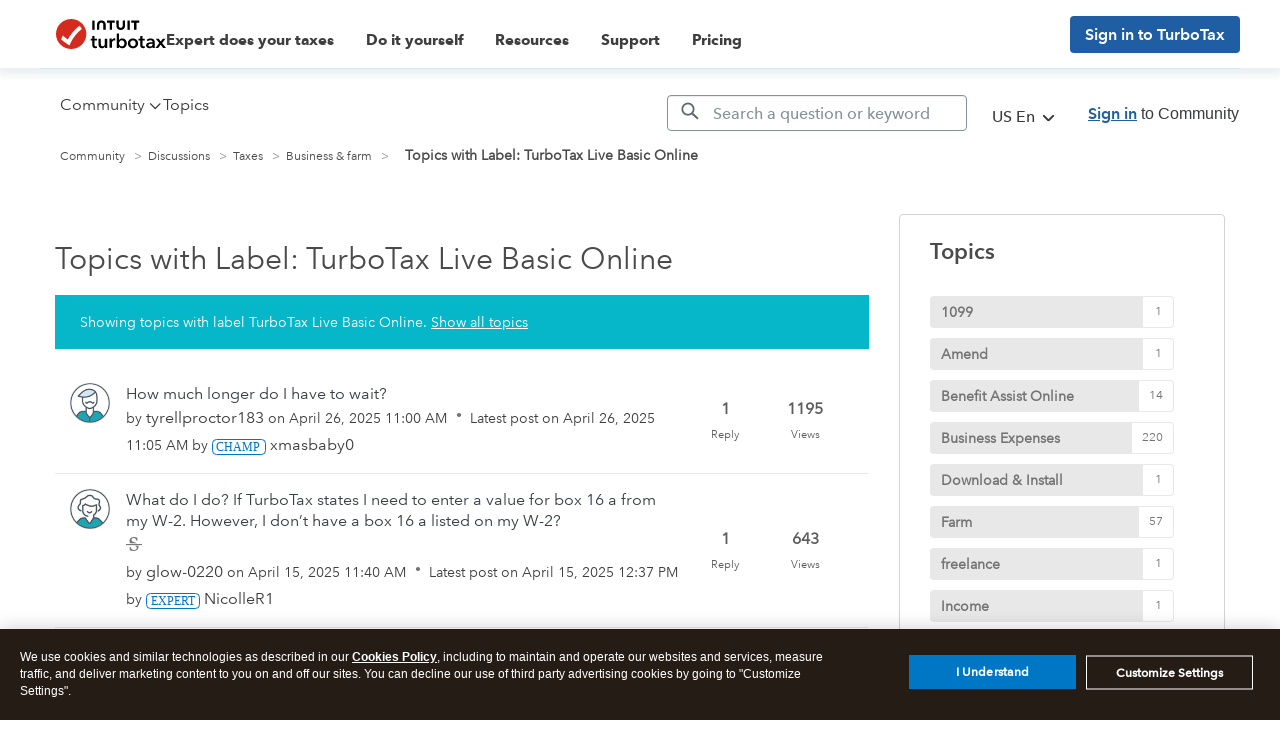

--- FILE ---
content_type: text/html; charset=utf-8
request_url: https://app.leadsrx.com/visitor.php?acctTag=hktywn83008&tz=0&ref=&u=https%3A%2F%2Fttlc.intuit.com%2Fcommunity%2Fforums%2Ffilteredbylabelpage%2Fboard-id%2F206%2Flabel-name%2Fturbotax%2520live%2520basic%2520online&t=Small%20Business%2C%20Farm%20%26%20Startup%20Tax%20Forum%20%7C%20TurboTax%C2%AE%20Support&lc=null&anon=1&vin=null
body_size: 216
content:
{"visitorID":1125902637410148,"errCode":"ok","leadSuccesses":[],"hubs":[],"lastTouch":"direct"}

--- FILE ---
content_type: application/javascript;charset=iso-8859-1
request_url: https://fid.agkn.com/f?apiKey=2843367925&1pc=522f3a44-4332-46b3-8571-8eb1ceb3cdad&i4=3.136.155.112
body_size: 188
content:
{ "TruAudienceID" : "E1:5zQy-N0RiVn7RX3HIPk9CQlTFOQP2ylFWI8soSAg_kvd1qtt4yk_0N6QwemjXtLvMkrG_WLVJOnkpk5mrdSU99d1J72BxB-j6S9Q6L2pD3-6O8C1wqJ6UXcbT7bDq7b2", "fid_status" : "", "L0" : "", "L1" : "", "L2" : "", "L3" : "", "a":"000" }